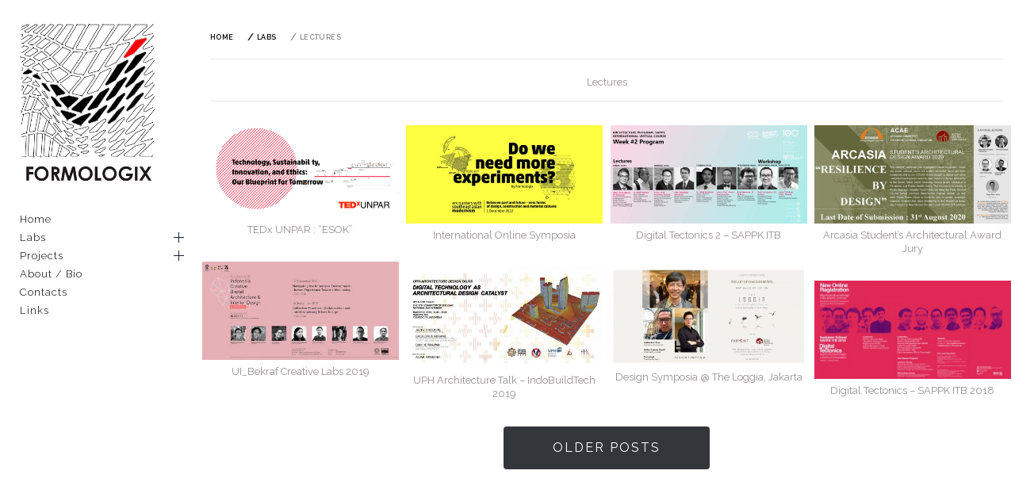

--- FILE ---
content_type: text/html; charset=UTF-8
request_url: https://formologix.com/category/labs/lectures/
body_size: 9609
content:
    <!doctype html>
<html lang="en-US">
    <head>
        <meta charset="UTF-8">
        <meta name="viewport" content="width=device-width, initial-scale=1">
        <link rel="profile" href="https://gmpg.org/xfn/11">
        <title>Lectures &#8211; Formologix</title>
        <style type="text/css">
                        body .primary-background,
            body button:hover,
            body button:focus,
            body input[type="button"]:hover,
            body input[type="reset"]:hover,
            body input[type="reset"]:focus,
            body input[type="submit"]:hover,
            body input[type="submit"]:focus,
            body .widget .social-widget-menu ul li,
            body .comments-area .comment-list .reply,
            body .slide-categories a:hover,
            body .slide-categories a:focus,
            body .widget .social-widget-menu ul li:hover a:before,
            body .widget .social-widget-menu ul li:focus a:before,
            body .ham,
            body .ham:before,
            body .ham:after,
            body .btn-load-more {
                background: #33363b;
            }

                        body .secondary-background,
            body .wp-block-quote,
            body button,
            body input[type="button"],
            body input[type="reset"],
            body input[type="submit"],
            body .widget.widget_minimal_grid_tab_posts_widget ul.nav-tabs li.active a,
            body .widget.widget_minimal_grid_tab_posts_widget ul.nav-tabs > li > a:focus,
            body .widget.widget_minimal_grid_tab_posts_widget ul.nav-tabs > li > a:hover,
            body .author-info .author-social > a:hover,
            body .author-info .author-social > a:focus,
            body .widget .social-widget-menu ul li a:before,
            body .widget .social-widget-menu ul li:hover,
            body .widget .social-widget-menu ul li:focus,
            body .moretag,
            body .moretag,
            body .thememattic-search-icon:before,
            body .slide-categories a,
            body .search-button.active .thememattic-search-icon:before,
            body .search-button.active .thememattic-search-icon:after,
            body .btn-load-more:hover,
            body .btn-load-more:focus,
            body .menu-description{
                background: #ff0000;
            }

            body.woocommerce #content input.button.alt:hover,
            body.woocommerce #respond input#submit.alt:hover,
            body.woocommerce a.button.alt:hover,
            body.woocommerce button.button.alt:hover,
            body.woocommerce input.button.alt:hover,
            body.woocommerce-page #content input.button.alt:hover,
            body.woocommerce-page #respond input#submit.alt:hover,
            body.woocommerce-page a.button.alt:hover,
            body.woocommerce-page button.button.alt:hover,
            body.woocommerce-page input.button.alt:hover,
            body.woocommerce #content input.button,
            body.woocommerce #respond input#submit,
            body.woocommerce a.button,
            body.woocommerce button.button,
            body.woocommerce input.button,
            body.woocommerce-page #content input.button,
            body.woocommerce-page #respond input#submit,
            body.woocommerce-page a.button,
            body.woocommerce-page button.button,
            body.woocommerce-page input.button,
            body.woocommerce #respond input#submit.alt,
            body.woocommerce a.button.alt,
            body.woocommerce button.button.alt,
            body.woocommerce input.button.alt,
            body.woocommerce .site span.onsale:hover,
            body.woocommerce .site span.onsale:focus,
            body.woocommerce-active .site .widget .onsale:hover,
            body.woocommerce-active .site .widget .onsale:focus{
                background: #ff0000;
            }

            body .sticky header:before,
            body a:hover,
            body a:focus,
            body a:active,
            body .main-navigation .menu-wrapper > ul > li.current-menu-item > a,
            body .main-navigation .menu-wrapper > ul > li:hover > a,
            body .main-navigation .menu-wrapper > ul > li:focus > a,
            body .sidr a:hover,
            body .sidr a:focus,
            body .page-numbers.current {
                color: #ff0000;
            }

            body .ajax-loader,
            body .thememattic-search-icon:after {
                border-color: #ff0000 !important;
            }

                        body .section-recommended.section-bg {
                background: #f9e3d2;
            }

                        body .section-recommended.section-bg .home-full-grid-cat-section,
            body .section-recommended.section-bg .home-full-grid-cat-section a {
                color: #333;
            }

                        body,
            body .primary-font,
            body .site .site-title,
            body .section-title{
                font-family: Raleway !important;
            }

                        body .main-navigation #primary-menu li a,
            body h1, body h2, body h3, body h4, body h5, body h6,
            body .secondary-font,
            body .prime-excerpt,
            body blockquote,
            body.single .entry-content:before, .page .entry-content:before {
                font-family: Raleway !important;
            }

                        body .site-title {
                font-size: 34px !important;
            }

                        body, body button, body input, body select, body textarea, body p {
                font-size: 12px !important;
            }

                        body h1 {
                font-size: 22px;
            }

                        body h2,
            h2.entry-title {
                font-size: 20px;
            }

            body.woocommerce ul.products li.product .woocommerce-loop-category__title,
            body.woocommerce ul.products li.product .woocommerce-loop-product__title,
            body.woocommerce ul.products li.product h3{
                font-size: 20px;
            }
                        body h3 {
                font-size: 18px;
            }

                        body h4 {
                font-size: 16px;
            }

                        body h5 {
                font-size: 14px;
            }

                        body .masonry-grid.masonry-col article .entry-content,
            body .masonry-grid.masonry-col article .entry-content p {
                font-size: 15px !important;
            }

                        body .footer-widget-area {
                background: #f6f8f9;
            }

                        body .footer-widget-area,
            body .site-footer .widget-title,
            body .site-footer,
            body .site-footer a,
            body .site-footer a:visited {
                color: #000;
            }

                    </style>
        <link rel='dns-prefetch' href='//fonts.googleapis.com' />
<link rel='dns-prefetch' href='//s.w.org' />
<link rel="alternate" type="application/rss+xml" title="Formologix &raquo; Feed" href="https://formologix.com/feed/" />
<link rel="alternate" type="application/rss+xml" title="Formologix &raquo; Comments Feed" href="https://formologix.com/comments/feed/" />
<link rel="alternate" type="application/rss+xml" title="Formologix &raquo; Lectures Category Feed" href="https://formologix.com/category/labs/lectures/feed/" />
		<script type="text/javascript">
			window._wpemojiSettings = {"baseUrl":"https:\/\/s.w.org\/images\/core\/emoji\/11.2.0\/72x72\/","ext":".png","svgUrl":"https:\/\/s.w.org\/images\/core\/emoji\/11.2.0\/svg\/","svgExt":".svg","source":{"concatemoji":"https:\/\/formologix.com\/wp-includes\/js\/wp-emoji-release.min.js?ver=5.1.19"}};
			!function(e,a,t){var n,r,o,i=a.createElement("canvas"),p=i.getContext&&i.getContext("2d");function s(e,t){var a=String.fromCharCode;p.clearRect(0,0,i.width,i.height),p.fillText(a.apply(this,e),0,0);e=i.toDataURL();return p.clearRect(0,0,i.width,i.height),p.fillText(a.apply(this,t),0,0),e===i.toDataURL()}function c(e){var t=a.createElement("script");t.src=e,t.defer=t.type="text/javascript",a.getElementsByTagName("head")[0].appendChild(t)}for(o=Array("flag","emoji"),t.supports={everything:!0,everythingExceptFlag:!0},r=0;r<o.length;r++)t.supports[o[r]]=function(e){if(!p||!p.fillText)return!1;switch(p.textBaseline="top",p.font="600 32px Arial",e){case"flag":return s([55356,56826,55356,56819],[55356,56826,8203,55356,56819])?!1:!s([55356,57332,56128,56423,56128,56418,56128,56421,56128,56430,56128,56423,56128,56447],[55356,57332,8203,56128,56423,8203,56128,56418,8203,56128,56421,8203,56128,56430,8203,56128,56423,8203,56128,56447]);case"emoji":return!s([55358,56760,9792,65039],[55358,56760,8203,9792,65039])}return!1}(o[r]),t.supports.everything=t.supports.everything&&t.supports[o[r]],"flag"!==o[r]&&(t.supports.everythingExceptFlag=t.supports.everythingExceptFlag&&t.supports[o[r]]);t.supports.everythingExceptFlag=t.supports.everythingExceptFlag&&!t.supports.flag,t.DOMReady=!1,t.readyCallback=function(){t.DOMReady=!0},t.supports.everything||(n=function(){t.readyCallback()},a.addEventListener?(a.addEventListener("DOMContentLoaded",n,!1),e.addEventListener("load",n,!1)):(e.attachEvent("onload",n),a.attachEvent("onreadystatechange",function(){"complete"===a.readyState&&t.readyCallback()})),(n=t.source||{}).concatemoji?c(n.concatemoji):n.wpemoji&&n.twemoji&&(c(n.twemoji),c(n.wpemoji)))}(window,document,window._wpemojiSettings);
		</script>
		<style type="text/css">
img.wp-smiley,
img.emoji {
	display: inline !important;
	border: none !important;
	box-shadow: none !important;
	height: 1em !important;
	width: 1em !important;
	margin: 0 .07em !important;
	vertical-align: -0.1em !important;
	background: none !important;
	padding: 0 !important;
}
</style>
	<link rel='stylesheet' id='wp-block-library-css'  href='https://formologix.com/wp-includes/css/dist/block-library/style.min.css?ver=5.1.19' type='text/css' media='all' />
<link rel='stylesheet' id='ionicons-css'  href='https://formologix.com/wp-content/themes/minimal-grid/assets/lib/ionicons/css/ionicons.min.css?ver=5.1.19' type='text/css' media='all' />
<link rel='stylesheet' id='bootstrap-css'  href='https://formologix.com/wp-content/themes/minimal-grid/assets/lib/bootstrap/css/bootstrap.min.css?ver=5.1.19' type='text/css' media='all' />
<link rel='stylesheet' id='magnific-popup-css'  href='https://formologix.com/wp-content/themes/minimal-grid/assets/lib/magnific-popup/magnific-popup.css?ver=5.1.19' type='text/css' media='all' />
<link rel='stylesheet' id='slick-css'  href='https://formologix.com/wp-content/themes/minimal-grid/assets/lib/slick/css/slick.min.css?ver=5.1.19' type='text/css' media='all' />
<link rel='stylesheet' id='perfect-scrollbar-css'  href='https://formologix.com/wp-content/themes/minimal-grid/assets/lib/perfect-scrollbar/css/perfect-scrollbar.css?ver=5.1.19' type='text/css' media='all' />
<link rel='stylesheet' id='mediaelement-css'  href='https://formologix.com/wp-includes/js/mediaelement/mediaelementplayer-legacy.min.css?ver=4.2.6-78496d1' type='text/css' media='all' />
<link rel='stylesheet' id='wp-mediaelement-css'  href='https://formologix.com/wp-includes/js/mediaelement/wp-mediaelement.min.css?ver=5.1.19' type='text/css' media='all' />
<link rel='stylesheet' id='minimal-grid-style-css'  href='https://formologix.com/wp-content/themes/minimal-grid/style.css?ver=5.1.19' type='text/css' media='all' />
<link rel='stylesheet' id='minimal-grid-google-fonts-css'  href='https://fonts.googleapis.com/css?family=Raleway:400,300,500,600,700,900|Raleway:400,300,500,600,700,900' type='text/css' media='all' />
<script type='text/javascript' src='https://formologix.com/wp-includes/js/jquery/jquery.js?ver=1.12.4'></script>
<script type='text/javascript' src='https://formologix.com/wp-includes/js/jquery/jquery-migrate.min.js?ver=1.4.1'></script>
<script type='text/javascript'>
var mejsL10n = {"language":"en","strings":{"mejs.install-flash":"You are using a browser that does not have Flash player enabled or installed. Please turn on your Flash player plugin or download the latest version from https:\/\/get.adobe.com\/flashplayer\/","mejs.fullscreen-off":"Turn off Fullscreen","mejs.fullscreen-on":"Go Fullscreen","mejs.download-video":"Download Video","mejs.fullscreen":"Fullscreen","mejs.time-jump-forward":["Jump forward 1 second","Jump forward %1 seconds"],"mejs.loop":"Toggle Loop","mejs.play":"Play","mejs.pause":"Pause","mejs.close":"Close","mejs.time-slider":"Time Slider","mejs.time-help-text":"Use Left\/Right Arrow keys to advance one second, Up\/Down arrows to advance ten seconds.","mejs.time-skip-back":["Skip back 1 second","Skip back %1 seconds"],"mejs.captions-subtitles":"Captions\/Subtitles","mejs.captions-chapters":"Chapters","mejs.none":"None","mejs.mute-toggle":"Mute Toggle","mejs.volume-help-text":"Use Up\/Down Arrow keys to increase or decrease volume.","mejs.unmute":"Unmute","mejs.mute":"Mute","mejs.volume-slider":"Volume Slider","mejs.video-player":"Video Player","mejs.audio-player":"Audio Player","mejs.ad-skip":"Skip ad","mejs.ad-skip-info":["Skip in 1 second","Skip in %1 seconds"],"mejs.source-chooser":"Source Chooser","mejs.stop":"Stop","mejs.speed-rate":"Speed Rate","mejs.live-broadcast":"Live Broadcast","mejs.afrikaans":"Afrikaans","mejs.albanian":"Albanian","mejs.arabic":"Arabic","mejs.belarusian":"Belarusian","mejs.bulgarian":"Bulgarian","mejs.catalan":"Catalan","mejs.chinese":"Chinese","mejs.chinese-simplified":"Chinese (Simplified)","mejs.chinese-traditional":"Chinese (Traditional)","mejs.croatian":"Croatian","mejs.czech":"Czech","mejs.danish":"Danish","mejs.dutch":"Dutch","mejs.english":"English","mejs.estonian":"Estonian","mejs.filipino":"Filipino","mejs.finnish":"Finnish","mejs.french":"French","mejs.galician":"Galician","mejs.german":"German","mejs.greek":"Greek","mejs.haitian-creole":"Haitian Creole","mejs.hebrew":"Hebrew","mejs.hindi":"Hindi","mejs.hungarian":"Hungarian","mejs.icelandic":"Icelandic","mejs.indonesian":"Indonesian","mejs.irish":"Irish","mejs.italian":"Italian","mejs.japanese":"Japanese","mejs.korean":"Korean","mejs.latvian":"Latvian","mejs.lithuanian":"Lithuanian","mejs.macedonian":"Macedonian","mejs.malay":"Malay","mejs.maltese":"Maltese","mejs.norwegian":"Norwegian","mejs.persian":"Persian","mejs.polish":"Polish","mejs.portuguese":"Portuguese","mejs.romanian":"Romanian","mejs.russian":"Russian","mejs.serbian":"Serbian","mejs.slovak":"Slovak","mejs.slovenian":"Slovenian","mejs.spanish":"Spanish","mejs.swahili":"Swahili","mejs.swedish":"Swedish","mejs.tagalog":"Tagalog","mejs.thai":"Thai","mejs.turkish":"Turkish","mejs.ukrainian":"Ukrainian","mejs.vietnamese":"Vietnamese","mejs.welsh":"Welsh","mejs.yiddish":"Yiddish"}};
</script>
<script type='text/javascript' src='https://formologix.com/wp-includes/js/mediaelement/mediaelement-and-player.min.js?ver=4.2.6-78496d1'></script>
<script type='text/javascript' src='https://formologix.com/wp-includes/js/mediaelement/mediaelement-migrate.min.js?ver=5.1.19'></script>
<script type='text/javascript'>
/* <![CDATA[ */
var _wpmejsSettings = {"pluginPath":"\/wp-includes\/js\/mediaelement\/","classPrefix":"mejs-","stretching":"responsive"};
/* ]]> */
</script>
<link rel='https://api.w.org/' href='https://formologix.com/wp-json/' />
<link rel="EditURI" type="application/rsd+xml" title="RSD" href="https://formologix.com/xmlrpc.php?rsd" />
<link rel="wlwmanifest" type="application/wlwmanifest+xml" href="https://formologix.com/wp-includes/wlwmanifest.xml" /> 
<meta name="generator" content="WordPress 5.1.19" />
		<style type="text/css">
						ol.footnotes li {list-style-type:decimal;}
								</style>
				<style type="text/css">
					.site-title,
			.site-description {
				position: absolute;
				clip: rect(1px, 1px, 1px, 1px);
			}
				</style>
		<link rel="icon" href="https://formologix.com/wp-content/uploads/2019/03/cropped-Formologix_Logo_Small01-32x32.png" sizes="32x32" />
<link rel="icon" href="https://formologix.com/wp-content/uploads/2019/03/cropped-Formologix_Logo_Small01-192x192.png" sizes="192x192" />
<link rel="apple-touch-icon-precomposed" href="https://formologix.com/wp-content/uploads/2019/03/cropped-Formologix_Logo_Small01-180x180.png" />
<meta name="msapplication-TileImage" content="https://formologix.com/wp-content/uploads/2019/03/cropped-Formologix_Logo_Small01-270x270.png" />
		<style type="text/css" id="wp-custom-css">
			.sticky header::before {
	display : none !important;
}
.menu-description{
	display : none !important;
}
.popup-search {
	background-color : #fff;
}

.inner-banner .entry-title {
    font-size: 30px;
   
}

body .masonry-grid.masonry-col article .entry-content, body .masonry-grid.masonry-col article .entry-content p {
    font-size: 12px !important;
}

body h2, h2.entry-title {
    font-size: 17px;
}
.entry-date{
	font-size : 10px;
}
.entry-meta-cat{
	display : inline-block !important;
}
.entry-meta-cat a {
	font-size : 10px;
}
.grid-item-overlay {
    
    background: rgba(255, 255, 255, 0.64); 
}
.entry-title {
    font-size: 13px !important;
    text-transform: none;
	    color: #948f8f;
    text-align: center;
    font-weight: normal !important;
}
.entry-title a{
	color: #948f8f;
}

.masonry-grid > article {
    /* margin-right: -15px; */
    /* margin-left: -15px; */
    width: 25% !important;
}

.main-navigation ul li a {
    padding: 5px 25px;
    display: block;
    transition: color 0.05s linear;
    text-decoration: none;
    position: relative;
    font-size: 13px;
    font-weight: 100;
    line-height: 13px;
    text-transform: none;
    letter-spacing: .08em;
}

.nav-panel {
     
    display: none;
}

.masonry-grid.masonry-col article {
    padding-left: 5px;
    padding-right: 5px;
    margin-bottom: 1.5rem;
}

.masonry-grid article .post-thumb {
    margin-bottom: 0.5em;
}

.main-navigation #primary-menu ul.sub-menu li a {
    font-size: 13px;
}
p a {
	color : #577284 !important;
}
.menu-panel {
    background: #fff !important;
}
@media screen and (min-width: 992px){
body.extended-menu .menu-panel {
    left: 0;
}
	body.extended-menu .site-content {
    margin-left: 250px;
}
}		</style>
		    </head>
<body data-rsssl=1 class="archive category category-lectures category-4 wp-custom-logo extended-menu hfeed thememattic-full-layout no-sidebar">

    <div class="preloader" style="display:none">
        <div class="loader-wrapper">
            <div id="loader"></div>
        </div>
    </div>


    <aside id="thememattic-aside" class="aside-panel">
        <div class="menu-mobile">
            <div class="trigger-nav">
                <div class="trigger-icon nav-toogle menu-mobile-toogle">
                    <a class="trigger-icon" href="#">
                        <span class="icon-bar top"></span>
                        <span class="icon-bar middle"></span>
                        <span class="icon-bar bottom"></span>
                    </a>
                </div>
            </div>
            <div class="trigger-nav-right">
                <ul class="nav-right-options">
                    <li>
                        <span class="icon-search">
                            <i class="thememattic-icon ion-ios-search"></i>
                        </span>
                    </li>
                    <li>
                        <a class="site-logo site-logo-mobile" href="https://formologix.com">
                            <i class="thememattic-icon ion-ios-home-outline"></i>
                        </a>
                    </li>
                </ul>
            </div>
        </div>

        <div class="aside-menu">
            <div class="nav-panel">
                <div class="trigger-nav">
                    <div class="trigger-icon trigger-icon-wraper nav-toogle nav-panel-toogle">
                        <a class="trigger-icon" href="#">
                            <span class="icon-bar top"></span>
                            <span class="icon-bar middle"></span>
                            <span class="icon-bar bottom"></span>
                        </a>
                    </div>
                </div>
                <div class="asidepanel-icon">
                    <div class="asidepanel-icon__item">
                        <div class="contact-icons">
                            <a class="" href="https://formologix.com">
                                <i class="thememattic-icon ion-ios-home-outline"></i>
                            </a>
                        </div>
                    </div>

                    <div class="asidepanel-icon__item">
                        <div class="contact-icons">
                        <span class="icon-search">
                            <i class="thememattic-icon ion-ios-search"></i>
                        </span>
                        </div>
                    </div>
                                            <div class="asidepanel-icon__item">
                            <div class="contact-icons">
                                                                <a href="mailto:information@formologix.com" target="_blank">
                                <span class="thememattic-icon ion-ios-email-outline"></span>
                                </a>
                            </div>
                        </div>
                                    </div>
            </div>
            <div class="menu-panel">
                <div class="menu-panel-wrapper">
                    <div class="site-branding">
                        <a href="https://formologix.com/" class="custom-logo-link" rel="home" itemprop="url"><img width="325" height="391" src="https://formologix.com/wp-content/uploads/2019/03/Formologix_Logo_Small01.png" class="custom-logo" alt="Formologix" itemprop="logo" srcset="https://formologix.com/wp-content/uploads/2019/03/Formologix_Logo_Small01.png 325w, https://formologix.com/wp-content/uploads/2019/03/Formologix_Logo_Small01-264x318.png 264w" sizes="(max-width: 325px) 100vw, 325px" /></a>                            <p class="site-title"><a href="https://formologix.com/"
                                                     rel="home">Formologix</a></p>
                                                    <p class="site-description secondary-font">
                                Exploring architectural and material techniques through computation                            </p>
                                            </div>
                    <div class="thememattic-navigation">
                        <nav id="site-navigation" class="main-navigation">
                            <span class="toggle-menu" aria-controls="primary-menu" aria-expanded="false">
                                 <span class="screen-reader-text">
                                    Primary Menu                                </span>
                                <i class="ham"></i>
                            </span>
                            <div class="menu-wrapper"><ul id="primary-menu" class="menu"><li id="menu-item-9" class="menu-home menu-item menu-item-type-custom menu-item-object-custom menu-item-home menu-item-9"><a href="https://formologix.com/">Home</a></li>
<li id="menu-item-11" class="menu-labs menu-item menu-item-type-taxonomy menu-item-object-category current-category-ancestor current-menu-ancestor current-menu-parent current-category-parent menu-item-has-children menu-item-11"><a href="https://formologix.com/category/labs/">Labs</a>
<ul class="sub-menu">
	<li id="menu-item-13" class="menu-item menu-item-type-taxonomy menu-item-object-category menu-item-13"><a href="https://formologix.com/category/labs/research/">Research</a></li>
	<li id="menu-item-12" class="menu-item menu-item-type-taxonomy menu-item-object-category current-menu-item menu-item-12"><a href="https://formologix.com/category/labs/lectures/" aria-current="page">Lectures</a></li>
	<li id="menu-item-10" class="menu-item menu-item-type-taxonomy menu-item-object-category menu-item-10"><a href="https://formologix.com/category/labs/codes/">Codes</a></li>
	<li id="menu-item-46" class="menu-item menu-item-type-taxonomy menu-item-object-category menu-item-46"><a href="https://formologix.com/category/labs/workshop/">Workshop<span class="menu-description">Sample description</span></a></li>
	<li id="menu-item-109" class="menu-item menu-item-type-taxonomy menu-item-object-category menu-item-109"><a href="https://formologix.com/category/labs/publications/">Publications</a></li>
</ul>
</li>
<li id="menu-item-1151" class="menu-item menu-item-type-taxonomy menu-item-object-category menu-item-has-children menu-item-1151"><a href="https://formologix.com/category/projects/">Projects</a>
<ul class="sub-menu">
	<li id="menu-item-1152" class="menu-item menu-item-type-taxonomy menu-item-object-category menu-item-1152"><a href="https://formologix.com/category/projects/architectures/">Architectures</a></li>
	<li id="menu-item-1153" class="menu-item menu-item-type-taxonomy menu-item-object-category menu-item-1153"><a href="https://formologix.com/category/projects/competitions/">Competitions</a></li>
	<li id="menu-item-1154" class="menu-item menu-item-type-taxonomy menu-item-object-category menu-item-1154"><a href="https://formologix.com/category/projects/exhibitions/">Exhibitions</a></li>
</ul>
</li>
<li id="menu-item-491" class="menu-item menu-item-type-post_type menu-item-object-page menu-item-491"><a href="https://formologix.com/aboutbio/">About / Bio<span class="menu-description">Formologix is an experimental design and research laboratory specializing in exploring digital tectonics and fabrication through the intersection of design, computation, and science. In this website, you will find about our researches,services and collections of our projects as well as a blog documenting the work of others. Dani Hermawan Dani is an architect and researcher based in Jakarta. As a co-founder of Formologix Lab, He interested and explores the collaborative potential of digital design and fabrication techniques related to architecture and product design -through various modes: parametric design, scripting, and fabrication. Dani pursued his Master of Archtiecture in digital architecture from Dessau Institute of Architecture, Bauhaus-Dessau, Germany (2008) under supervision of Mathias Del Campo (SPAN/Austria) and Daniel Dendra (anotherArchitect-Berlin). For his Bachelor of Architecture, he was graduated from Parahyangan University, Indonesia (2004). As practitioner, he credits his early architectural experience with the practices at Larascipta Architects, collaborative experience with Daniel Dendra at anotherArchitect, Berlin, and currently worked as a digital design, modeling and fabrication consultant for several architecture offices. As academia, he taught design studios at Parahyangan Catholic University and currently, he actively teaches design studio, workshop and seminar at Pelita Harapan University. contact (e) danihermawan@formologix.com (w) www.formologix.com (pf)www.coroflot.com/vandenbogh Imma…</span></a></li>
<li id="menu-item-498" class="menu-item menu-item-type-post_type menu-item-object-page menu-item-498"><a href="https://formologix.com/contacts/">Contacts<span class="menu-description">If you would like to contact us, you can post a comment on the blog reach us at the following email address. info@formologix.com We will reply your message/s soon. [contact-form 1 “Contact form 1”]</span></a></li>
<li id="menu-item-495" class="menu-item menu-item-type-post_type menu-item-object-page menu-item-495"><a href="https://formologix.com/links-2/">Links</a></li>
</ul></div>                        </nav><!-- #site-navigation -->
                                            </div>
                </div>

                            </div>
        </div>
    </aside>

<div id="page" class="site">
    <a class="skip-link screen-reader-text" href="#content">Skip to content</a>
    <div class="popup-search">
        <div class="table-align">
            <div class="table-align-cell">
                <form role="search" method="get" class="search-form" action="https://formologix.com/">
				<label>
					<span class="screen-reader-text">Search for:</span>
					<input type="search" class="search-field" placeholder="Search &hellip;" value="" name="s" />
				</label>
				<input type="submit" class="search-submit" value="Search" />
			</form>            </div>
        </div>
        <div class="close-popup"></div>
    </div>


    <div id="content" class="site-content">
                    <header class="inner-banner">

                            <div class="thememattic-breadcrumb">
                                <div role="navigation" aria-label="Breadcrumbs" class="breadcrumb-trail breadcrumbs" itemprop="breadcrumb"><ul class="trail-items" itemscope itemtype="http://schema.org/BreadcrumbList"><meta name="numberOfItems" content="3" /><meta name="itemListOrder" content="Ascending" /><li itemprop="itemListElement" itemscope itemtype="http://schema.org/ListItem" class="trail-item trail-begin"><a href="https://formologix.com" rel="home"><span itemprop="name">Home</span></a><meta itemprop="position" content="1" /></li><li itemprop="itemListElement" itemscope itemtype="http://schema.org/ListItem" class="trail-item"><a href="https://formologix.com/category/labs/"><span itemprop="name">Labs</span></a><meta itemprop="position" content="2" /></li><li itemprop="itemListElement" itemscope itemtype="http://schema.org/ListItem" class="trail-item trail-end"><span itemprop="name">Lectures</span><meta itemprop="position" content="3" /></li></ul></div>                            </div>

                            <h1 class="entry-title">Lectures</h1>
            </header>
            
        <div class="content-inner-wrapper">
	<div id="primary" class="content-area">
		<main id="main" class="site-main">
                <div class="masonry-grid masonry-col"><article id="post-1394" class="post-1394 post type-post status-publish format-standard has-post-thumbnail hentry category-labs category-lectures tag-architecture-talk tag-blueprint tag-computational-design tag-ethics tag-formologix tag-innovation tag-lectures-2 tag-parametric-design tag-public-lecture tag-sustainability tag-talks tag-technology tag-tedx tag-tedx-unpar tag-tomorrow tag-universitas-katolik-parahyangan tag-unpar">
        <div class="tm-archive-wrapper">
    <div class="entry-content"><div class="post-thumb"><img width="480" height="227" src="https://formologix.com/wp-content/uploads/2023/12/FormologixCover_TEDx-480x227.png" class="attachment-minimal-grid-medium-img size-minimal-grid-medium-img wp-post-image" alt="" srcset="https://formologix.com/wp-content/uploads/2023/12/FormologixCover_TEDx-480x227.png 480w, https://formologix.com/wp-content/uploads/2023/12/FormologixCover_TEDx-264x125.png 264w, https://formologix.com/wp-content/uploads/2023/12/FormologixCover_TEDx-768x362.png 768w, https://formologix.com/wp-content/uploads/2023/12/FormologixCover_TEDx-552x260.png 552w" sizes="(max-width: 480px) 100vw, 480px" /><div class="grid-item-overlay">
                <a href="https://formologix.com/2023/11/01/tedx-unpar-esok/"><span></span></a></div></div>            <header class="entry-header">
                                <!-- posted coment -->
                <h2 class="entry-title"><a href="https://formologix.com/2023/11/01/tedx-unpar-esok/" rel="bookmark">TEDx UNPAR : &#8220;ESOK&#8221;</a></h2>            </header>
                    </div>        </div>
</article><article id="post-1380" class="post-1380 post type-post status-publish format-standard has-post-thumbnail hentry category-labs category-lectures tag-computational-design tag-dermaga-kirana tag-expo-milano tag-formologix tag-indoneasianarchitects tag-indonesia tag-jakarta tag-jakartaartscentre tag-milan-expo tag-modernism tag-modernistarchitecture tag-postcolonialarchitecture tag-seamencounters tag-southeastasianmodernism tag-sustainability tag-sustainablearchitecture tag-urbandevelopment tag-urbanism">
        <div class="tm-archive-wrapper">
    <div class="entry-content"><div class="post-thumb"><img width="480" height="240" src="https://formologix.com/wp-content/uploads/2022/12/221203_Seam_web-480x240.jpg" class="attachment-minimal-grid-medium-img size-minimal-grid-medium-img wp-post-image" alt="" srcset="https://formologix.com/wp-content/uploads/2022/12/221203_Seam_web-480x240.jpg 480w, https://formologix.com/wp-content/uploads/2022/12/221203_Seam_web-264x132.jpg 264w, https://formologix.com/wp-content/uploads/2022/12/221203_Seam_web-768x384.jpg 768w, https://formologix.com/wp-content/uploads/2022/12/221203_Seam_web-552x276.jpg 552w" sizes="(max-width: 480px) 100vw, 480px" /><div class="grid-item-overlay">
                <a href="https://formologix.com/2022/12/01/online-symposia-between-past-and-future-new-forms-of-design-construction-and-material-cultures/"><span></span></a></div></div>            <header class="entry-header">
                                <!-- posted coment -->
                <h2 class="entry-title"><a href="https://formologix.com/2022/12/01/online-symposia-between-past-and-future-new-forms-of-design-construction-and-material-cultures/" rel="bookmark">International Online Symposia</a></h2>            </header>
                    </div>        </div>
</article><article id="post-1357" class="post-1357 post type-post status-publish format-standard has-post-thumbnail hentry category-labs category-lectures category-workshop tag-computational-design tag-digital-tectonics tag-formologix tag-institute-teknologi-bandung tag-itb tag-parametric-design tag-sappk-itb tag-unversitas-pelita-harapan tag-uph tag-vitual-course tag-webinar tag-workshop-2">
        <div class="tm-archive-wrapper">
    <div class="entry-content"><div class="post-thumb"><img width="480" height="240" src="https://formologix.com/wp-content/uploads/2021/10/DigitalTectonics_2-480x240.jpg" class="attachment-minimal-grid-medium-img size-minimal-grid-medium-img wp-post-image" alt="" srcset="https://formologix.com/wp-content/uploads/2021/10/DigitalTectonics_2-480x240.jpg 480w, https://formologix.com/wp-content/uploads/2021/10/DigitalTectonics_2-264x132.jpg 264w, https://formologix.com/wp-content/uploads/2021/10/DigitalTectonics_2-768x384.jpg 768w, https://formologix.com/wp-content/uploads/2021/10/DigitalTectonics_2-552x276.jpg 552w" sizes="(max-width: 480px) 100vw, 480px" /><div class="grid-item-overlay">
                <a href="https://formologix.com/2021/01/10/digital-tectonics-2-sappk-itb-international-virtual-course/"><span></span></a></div></div>            <header class="entry-header">
                                <!-- posted coment -->
                <h2 class="entry-title"><a href="https://formologix.com/2021/01/10/digital-tectonics-2-sappk-itb-international-virtual-course/" rel="bookmark">Digital Tectonics 2 &#8211; SAPPK ITB</a></h2>            </header>
                    </div>        </div>
</article><article id="post-1366" class="post-1366 post type-post status-publish format-standard has-post-thumbnail hentry category-lectures tag-arcasia tag-architectural-students-award tag-archtiectural-award tag-competition tag-formologix tag-jury tag-students-award">
        <div class="tm-archive-wrapper">
    <div class="entry-content"><div class="post-thumb"><img width="480" height="240" src="https://formologix.com/wp-content/uploads/2021/10/ArcasiaAward2020-480x240.jpg" class="attachment-minimal-grid-medium-img size-minimal-grid-medium-img wp-post-image" alt="" srcset="https://formologix.com/wp-content/uploads/2021/10/ArcasiaAward2020-480x240.jpg 480w, https://formologix.com/wp-content/uploads/2021/10/ArcasiaAward2020-264x132.jpg 264w, https://formologix.com/wp-content/uploads/2021/10/ArcasiaAward2020-768x384.jpg 768w, https://formologix.com/wp-content/uploads/2021/10/ArcasiaAward2020-552x276.jpg 552w" sizes="(max-width: 480px) 100vw, 480px" /><div class="grid-item-overlay">
                <a href="https://formologix.com/2020/08/19/arcasia-students-architectural-award-2020/"><span></span></a></div></div>            <header class="entry-header">
                                <!-- posted coment -->
                <h2 class="entry-title"><a href="https://formologix.com/2020/08/19/arcasia-students-architectural-award-2020/" rel="bookmark">Arcasia Student&#8217;s Architectural Award Jury</a></h2>            </header>
                    </div>        </div>
</article><article id="post-1339" class="post-1339 post type-post status-publish format-standard has-post-thumbnail hentry category-lectures tag-arsitektur-indonesia tag-bekraf tag-block71 tag-creative-digital-architecture tag-formologix tag-formologix-lecture tag-indonesia-arsitektur tag-lecture tag-parametric tag-parametric-design tag-public-lecture tag-public-sharing tag-ui-bcl2019">
        <div class="tm-archive-wrapper">
    <div class="entry-content"><div class="post-thumb"><img width="480" height="240" src="https://formologix.com/wp-content/uploads/2020/02/190814_BCLUI2019_Web01-480x240.jpg" class="attachment-minimal-grid-medium-img size-minimal-grid-medium-img wp-post-image" alt="" srcset="https://formologix.com/wp-content/uploads/2020/02/190814_BCLUI2019_Web01-480x240.jpg 480w, https://formologix.com/wp-content/uploads/2020/02/190814_BCLUI2019_Web01-264x132.jpg 264w, https://formologix.com/wp-content/uploads/2020/02/190814_BCLUI2019_Web01-768x384.jpg 768w, https://formologix.com/wp-content/uploads/2020/02/190814_BCLUI2019_Web01-552x276.jpg 552w" sizes="(max-width: 480px) 100vw, 480px" /><div class="grid-item-overlay">
                <a href="https://formologix.com/2019/09/07/ui_bekraf-creative-labs-2019/"><span></span></a></div></div>            <header class="entry-header">
                                <!-- posted coment -->
                <h2 class="entry-title"><a href="https://formologix.com/2019/09/07/ui_bekraf-creative-labs-2019/" rel="bookmark">UI_Bekraf Creative Labs 2019</a></h2>            </header>
                    </div>        </div>
</article><article id="post-1293" class="post-1293 post type-post status-publish format-standard has-post-thumbnail hentry category-labs category-lectures tag-architectural-lecture tag-architecture-school tag-architecture-talk tag-computational-design tag-debindo tag-digital-fabrication tag-digital-modeling tag-environmental-simullation tag-ice-bsd tag-indobuildtech tag-indonesia-architecture tag-lecture tag-lectures-2 tag-parametric-module tag-sod tag-univeristas-pelita-harapan tag-uph">
        <div class="tm-archive-wrapper">
    <div class="entry-content"><div class="post-thumb"><img width="480" height="249" src="https://formologix.com/wp-content/uploads/2019/03/UPH_IBT2019-480x249.jpg" class="attachment-minimal-grid-medium-img size-minimal-grid-medium-img wp-post-image" alt="" srcset="https://formologix.com/wp-content/uploads/2019/03/UPH_IBT2019-480x249.jpg 480w, https://formologix.com/wp-content/uploads/2019/03/UPH_IBT2019-264x137.jpg 264w, https://formologix.com/wp-content/uploads/2019/03/UPH_IBT2019-768x398.jpg 768w, https://formologix.com/wp-content/uploads/2019/03/UPH_IBT2019-552x286.jpg 552w" sizes="(max-width: 480px) 100vw, 480px" /><div class="grid-item-overlay">
                <a href="https://formologix.com/2019/03/22/uph-architecture-talk/"><span></span></a></div></div>            <header class="entry-header">
                                <!-- posted coment -->
                <h2 class="entry-title"><a href="https://formologix.com/2019/03/22/uph-architecture-talk/" rel="bookmark">UPH Architecture Talk &#8211; IndoBuildTech 2019</a></h2>            </header>
                    </div>        </div>
</article><article id="post-1281" class="post-1281 post type-post status-publish format-standard has-post-thumbnail hentry category-labs category-lectures tag-computational-design tag-dermaga-kirana tag-design-research tag-eria-pavilion tag-formologix tag-indonesia-architecture tag-jakarta tag-japan-architect tag-knowledge-sharing tag-lecture tag-modular-architecture tag-modular-system tag-perfabrication tag-the-loggia">
        <div class="tm-archive-wrapper">
    <div class="entry-content"><div class="post-thumb"><img width="480" height="240" src="https://formologix.com/wp-content/uploads/2019/03/190310_TheLoggiaDS-480x240.jpg" class="attachment-minimal-grid-medium-img size-minimal-grid-medium-img wp-post-image" alt="" srcset="https://formologix.com/wp-content/uploads/2019/03/190310_TheLoggiaDS-480x240.jpg 480w, https://formologix.com/wp-content/uploads/2019/03/190310_TheLoggiaDS-264x132.jpg 264w, https://formologix.com/wp-content/uploads/2019/03/190310_TheLoggiaDS-768x384.jpg 768w, https://formologix.com/wp-content/uploads/2019/03/190310_TheLoggiaDS-552x276.jpg 552w" sizes="(max-width: 480px) 100vw, 480px" /><div class="grid-item-overlay">
                <a href="https://formologix.com/2019/03/10/design-knowledge-sharing-the-loggia-jakarta/"><span></span></a></div></div>            <header class="entry-header">
                                <!-- posted coment -->
                <h2 class="entry-title"><a href="https://formologix.com/2019/03/10/design-knowledge-sharing-the-loggia-jakarta/" rel="bookmark">Design Symposia @ The Loggia, Jakarta</a></h2>            </header>
                    </div>        </div>
</article><article id="post-1065" class="post-1065 post type-post status-publish format-standard has-post-thumbnail hentry category-lectures category-workshop tag-bandung tag-bandung-institute-of-technology tag-computation tag-computational-design tag-digital-tectonics tag-fabrication tag-formologix tag-itb tag-lecture tag-parametric tag-parametric-design tag-sappk-itb tag-summer-course tag-summer-program tag-summer-school tag-uph tag-workshop-2">
        <div class="tm-archive-wrapper">
    <div class="entry-content"><div class="post-thumb"><img width="480" height="240" src="https://formologix.com/wp-content/uploads/2018/08/DigitalTectonis_web.jpg" class="attachment-minimal-grid-medium-img size-minimal-grid-medium-img wp-post-image" alt="" srcset="https://formologix.com/wp-content/uploads/2018/08/DigitalTectonis_web.jpg 1101w, https://formologix.com/wp-content/uploads/2018/08/DigitalTectonis_web-264x132.jpg 264w, https://formologix.com/wp-content/uploads/2018/08/DigitalTectonis_web-768x384.jpg 768w, https://formologix.com/wp-content/uploads/2018/08/DigitalTectonis_web-552x276.jpg 552w" sizes="(max-width: 480px) 100vw, 480px" /><div class="grid-item-overlay">
                <a href="https://formologix.com/2018/08/01/digital-tectonics-summer-school-sappk-itb-2018/"><span></span></a></div></div>            <header class="entry-header">
                                <!-- posted coment -->
                <h2 class="entry-title"><a href="https://formologix.com/2018/08/01/digital-tectonics-summer-school-sappk-itb-2018/" rel="bookmark">Digital Tectonics &#8211; SAPPK ITB 2018</a></h2>            </header>
                    </div>        </div>
</article></div>            <div class="load-more-posts" data-load-type="scroll">
                <a href="#" class="btn btn-load-more secondary-font">
                    <span class="ajax-loader"></span>
                    Older Posts                </a>
            </div>
            		</main><!-- #main -->
	</div><!-- #primary -->

</div>

<footer id="colophon" class="site-footer">
    
            <div class="site-copyright">
            <span></span>
                    </div>
    </footer>
</div>
</div>


<a id="scroll-up" class="secondary-background"><i class="ion-ios-arrow-up"></i></a>
<script type='text/javascript' src='https://formologix.com/wp-content/themes/minimal-grid/assets/thememattic/js/skip-link-focus-fix.js?ver=20151215'></script>
<script type='text/javascript' src='https://formologix.com/wp-content/themes/minimal-grid/assets/lib/bootstrap/js/bootstrap.min.js?ver=5.1.19'></script>
<script type='text/javascript' src='https://formologix.com/wp-content/themes/minimal-grid/assets/lib/slick/js/slick.min.js?ver=5.1.19'></script>
<script type='text/javascript' src='https://formologix.com/wp-content/themes/minimal-grid/assets/lib/perfect-scrollbar/js/perfect-scrollbar.min.js?ver=5.1.19'></script>
<script type='text/javascript' src='https://formologix.com/wp-content/themes/minimal-grid/assets/lib/magnific-popup/jquery.magnific-popup.min.js?ver=5.1.19'></script>
<script type='text/javascript' src='https://formologix.com/wp-includes/js/imagesloaded.min.js?ver=3.2.0'></script>
<script type='text/javascript' src='https://formologix.com/wp-includes/js/masonry.min.js?ver=3.3.2'></script>
<script type='text/javascript' src='https://formologix.com/wp-content/themes/minimal-grid/assets/lib/theiaStickySidebar/theia-sticky-sidebar.min.js?ver=5.1.19'></script>
<script type='text/javascript' src='https://formologix.com/wp-includes/js/mediaelement/wp-mediaelement.min.js?ver=5.1.19'></script>
<script type='text/javascript'>
/* <![CDATA[ */
var writeBlogVal = {"enable_slider_nav":"","enable_slider_loop":"","masonry_animation":"slide-up","relayout_masonry":"1","nonce":"59ae9d31f0","ajaxurl":"https:\/\/formologix.com\/wp-admin\/admin-ajax.php","cat":"lectures","taxonomy":"category"};
/* ]]> */
</script>
<script type='text/javascript' src='https://formologix.com/wp-content/themes/minimal-grid/assets/thememattic/js/script.js?ver=5.1.19'></script>
<script type='text/javascript' src='https://formologix.com/wp-includes/js/wp-embed.min.js?ver=5.1.19'></script>

</body>
</html>
